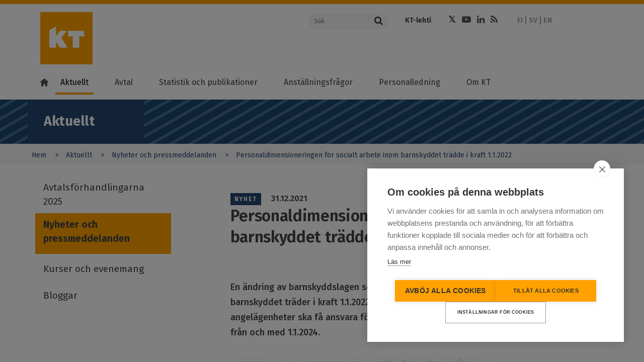

--- FILE ---
content_type: text/html; charset=UTF-8
request_url: https://www.kt.fi/sv/nyheter-och-pressmeddelanden/2021/personaldimensioneringen-for-socialt-arbete-inom-barnskyddet-i-kraft-01012022
body_size: 18045
content:
<!DOCTYPE html>
<html  lang="sv" dir="ltr" prefix="content: http://purl.org/rss/1.0/modules/content/  dc: http://purl.org/dc/terms/  foaf: http://xmlns.com/foaf/0.1/  og: http://ogp.me/ns#  rdfs: http://www.w3.org/2000/01/rdf-schema#  schema: http://schema.org/  sioc: http://rdfs.org/sioc/ns#  sioct: http://rdfs.org/sioc/types#  skos: http://www.w3.org/2004/02/skos/core#  xsd: http://www.w3.org/2001/XMLSchema# ">
  <head>
    <meta charset="utf-8" />
<meta name="description" content="En ändring av barnskyddslagen som gäller personaldimensionering för socialt arbete inom barnskyddet träder i kraft 1.1.2022. En socialarbetare som" />
<meta name="keywords" content="lagstiftning,arbetskraftsbehov" />
<meta property="og:site_name" content="Kommun- och välfärdsområdesarbetsgivarna KT" />
<meta property="og:url" content="https://www.kt.fi/sv/nyheter-och-pressmeddelanden/2021/personaldimensioneringen-for-socialt-arbete-inom-barnskyddet-i-kraft-01012022" />
<meta property="og:title" content="Personaldimensioneringen för socialt arbete inom barnskyddet trädde i kraft 1.1.2022" />
<meta property="og:description" content="En ändring av barnskyddslagen som gäller personaldimensionering för socialt arbete inom barnskyddet träder i kraft 1.1.2022. En socialarbetare som…" />
<meta property="og:image" content="https://www.kt.fi/sites/default/files/styles/social/public/media/image/Ernon%20kasi.jpg?itok=n7TONqg1" />
<meta name="dcterms.title" content="Personaldimensioneringen för socialt arbete inom barnskyddet trädde i kraft 1.1.2022" />
<meta name="dcterms.creator" content="Kommunarbetsgivarna" />
<meta name="dcterms.subject" content="lagstiftning,arbetskraftsbehov" />
<meta name="dcterms.description" content="En ändring av barnskyddslagen som gäller personaldimensionering för socialt arbete inom barnskyddet träder i kraft 1.1.2022. En socialarbetare som" />
<meta name="twitter:description" content="En ändring av barnskyddslagen som gäller personaldimensionering för socialt arbete inom barnskyddet träder i kraft 1.1.2022. En socialarbetare som…" />
<meta name="twitter:site" content="@kuntatyonantaja" />
<meta name="twitter:title" content="Personaldimensioneringen för socialt arbete inom barnskyddet trädde i kraft 1.1.2022" />
<meta name="twitter:image" content="https://www.kt.fi/sites/default/files/styles/social/public/media/image/Ernon%20kasi.jpg?itok=n7TONqg1" />
<meta name="MobileOptimized" content="width" />
<meta name="HandheldFriendly" content="true" />
<meta name="viewport" content="width=device-width, initial-scale=1.0" />
<meta property="og:image" content="https://www.kt.fi/themes/custom/kt/images/logos/new/kt-og-logo.png" />
<meta name="twitter:card" content="summary_large_image" />
<meta http-equiv="ImageToolbar" content="false" />
<link rel="icon" href="/themes/custom/kt_new/favicon.ico" type="image/vnd.microsoft.icon" />
<link rel="alternate" hreflang="fi" href="https://www.kt.fi/uutiset-ja-tiedotteet/2021/lastensuojelun-sosiaalityon-henkilostomitoitus-voimaan-112022" />
<link rel="alternate" hreflang="sv" href="https://www.kt.fi/sv/nyheter-och-pressmeddelanden/2021/personaldimensioneringen-for-socialt-arbete-inom-barnskyddet-i-kraft-01012022" />
<link rel="canonical" href="https://www.kt.fi/sv/nyheter-och-pressmeddelanden/2021/personaldimensioneringen-for-socialt-arbete-inom-barnskyddet-i-kraft-01012022" />
<link rel="shortlink" href="https://www.kt.fi/sv/node/4995" />

    <title>Personaldimensioneringen för socialt arbete inom barnskyddet trädde i kraft 1.1.2022 | Kommun- och välfärdsområdesarbetsgivarna KT</title>
    <link rel="stylesheet" media="all" href="/core/assets/vendor/jquery.ui/themes/base/core.css?t8yam7" />
<link rel="stylesheet" media="all" href="/core/assets/vendor/jquery.ui/themes/base/controlgroup.css?t8yam7" />
<link rel="stylesheet" media="all" href="/core/assets/vendor/jquery.ui/themes/base/checkboxradio.css?t8yam7" />
<link rel="stylesheet" media="all" href="/core/assets/vendor/jquery.ui/themes/base/resizable.css?t8yam7" />
<link rel="stylesheet" media="all" href="/core/assets/vendor/jquery.ui/themes/base/button.css?t8yam7" />
<link rel="stylesheet" media="all" href="/core/assets/vendor/jquery.ui/themes/base/dialog.css?t8yam7" />
<link rel="stylesheet" media="all" href="/core/themes/stable9/css/core/components/progress.module.css?t8yam7" />
<link rel="stylesheet" media="all" href="/core/themes/stable9/css/core/components/ajax-progress.module.css?t8yam7" />
<link rel="stylesheet" media="all" href="/core/themes/stable9/css/system/components/align.module.css?t8yam7" />
<link rel="stylesheet" media="all" href="/core/themes/stable9/css/system/components/fieldgroup.module.css?t8yam7" />
<link rel="stylesheet" media="all" href="/core/themes/stable9/css/system/components/container-inline.module.css?t8yam7" />
<link rel="stylesheet" media="all" href="/core/themes/stable9/css/system/components/clearfix.module.css?t8yam7" />
<link rel="stylesheet" media="all" href="/core/themes/stable9/css/system/components/details.module.css?t8yam7" />
<link rel="stylesheet" media="all" href="/core/themes/stable9/css/system/components/hidden.module.css?t8yam7" />
<link rel="stylesheet" media="all" href="/core/themes/stable9/css/system/components/item-list.module.css?t8yam7" />
<link rel="stylesheet" media="all" href="/core/themes/stable9/css/system/components/js.module.css?t8yam7" />
<link rel="stylesheet" media="all" href="/core/themes/stable9/css/system/components/nowrap.module.css?t8yam7" />
<link rel="stylesheet" media="all" href="/core/themes/stable9/css/system/components/position-container.module.css?t8yam7" />
<link rel="stylesheet" media="all" href="/core/themes/stable9/css/system/components/reset-appearance.module.css?t8yam7" />
<link rel="stylesheet" media="all" href="/core/themes/stable9/css/system/components/resize.module.css?t8yam7" />
<link rel="stylesheet" media="all" href="/core/themes/stable9/css/system/components/system-status-counter.css?t8yam7" />
<link rel="stylesheet" media="all" href="/core/themes/stable9/css/system/components/system-status-report-counters.css?t8yam7" />
<link rel="stylesheet" media="all" href="/core/themes/stable9/css/system/components/system-status-report-general-info.css?t8yam7" />
<link rel="stylesheet" media="all" href="/core/themes/stable9/css/system/components/tablesort.module.css?t8yam7" />
<link rel="stylesheet" media="all" href="/core/modules/ckeditor5/css/ckeditor5.dialog.fix.css?t8yam7" />
<link rel="stylesheet" media="all" href="/modules/contrib/jquery_ui/assets/vendor/jquery.ui/themes/base/core.css?t8yam7" />
<link rel="stylesheet" media="all" href="/modules/contrib/jquery_ui/assets/vendor/jquery.ui/themes/base/menu.css?t8yam7" />
<link rel="stylesheet" media="all" href="/modules/contrib/jquery_ui/assets/vendor/jquery.ui/themes/base/autocomplete.css?t8yam7" />
<link rel="stylesheet" media="all" href="/libraries/datatables/media/css/jquery.dataTables.css?t8yam7" />
<link rel="stylesheet" media="all" href="/core/themes/stable9/css/views/views.module.css?t8yam7" />
<link rel="stylesheet" media="all" href="/modules/contrib/eu_cookie_compliance/css/eu_cookie_compliance.bare.css?t8yam7" />
<link rel="stylesheet" media="all" href="/core/assets/vendor/jquery.ui/themes/base/theme.css?t8yam7" />
<link rel="stylesheet" media="all" href="/modules/contrib/jquery_ui/assets/vendor/jquery.ui/themes/base/theme.css?t8yam7" />
<link rel="stylesheet" media="all" href="/modules/contrib/social_media/css/social_media.css?t8yam7" />
<link rel="stylesheet" media="all" href="/themes/custom/kt_new/css/kt.css?t8yam7" />
<link rel="stylesheet" media="all" href="//fonts.googleapis.com/css?family=Fira+Sans:300,400,500,600,700,800" />

    <script type="application/json" data-drupal-selector="drupal-settings-json">{"path":{"baseUrl":"\/","pathPrefix":"sv\/","currentPath":"node\/4995","currentPathIsAdmin":false,"isFront":false,"currentLanguage":"sv"},"pluralDelimiter":"\u0003","suppressDeprecationErrors":true,"ajaxPageState":{"libraries":"[base64]","theme":"kt_new","theme_token":null},"ajaxTrustedUrl":[],"gtag":{"tagId":"","consentMode":false,"otherIds":[],"events":[],"additionalConfigInfo":[]},"gtm":{"tagId":null,"settings":{"data_layer":"dataLayer","include_classes":false,"allowlist_classes":"google\nnonGooglePixels\nnonGoogleScripts\nnonGoogleIframes","blocklist_classes":"customScripts\ncustomPixels","include_environment":false,"environment_id":"","environment_token":""},"tagIds":["GTM-K6RK8XK"]},"scrollY":"400px","paging":false,"ordering":false,"info":false,"nid":"4995","searchLabel":"S\u00f6k","eu_cookie_compliance":{"cookie_policy_version":"1.0.0","popup_enabled":false,"popup_agreed_enabled":false,"popup_hide_agreed":false,"popup_clicking_confirmation":false,"popup_scrolling_confirmation":false,"popup_html_info":false,"use_mobile_message":false,"mobile_popup_html_info":false,"mobile_breakpoint":768,"popup_html_agreed":false,"popup_use_bare_css":true,"popup_height":"auto","popup_width":"100%","popup_delay":500,"popup_link":"https:\/\/www.kt.fi\/sv\/anvandarvillkor","popup_link_new_window":true,"popup_position":false,"fixed_top_position":true,"popup_language":"sv","store_consent":false,"better_support_for_screen_readers":false,"cookie_name":"","reload_page":false,"domain":"","domain_all_sites":false,"popup_eu_only":false,"popup_eu_only_js":false,"cookie_lifetime":100,"cookie_session":0,"set_cookie_session_zero_on_disagree":null,"disagree_do_not_show_popup":false,"method":"default","automatic_cookies_removal":false,"allowed_cookies":"","withdraw_markup":"\u003Cbutton type=\u0022button\u0022 class=\u0022eu-cookie-withdraw-tab\u0022\u003EPrivacy settings\u003C\/button\u003E\n\u003Cdiv aria-labelledby=\u0022popup-text\u0022 class=\u0022eu-cookie-withdraw-banner\u0022\u003E\n  \u003Cdiv class=\u0022popup-content info eu-cookie-compliance-content\u0022\u003E\n    \u003Cdiv id=\u0022popup-text\u0022 class=\u0022eu-cookie-compliance-message\u0022 role=\u0022document\u0022\u003E\n      \u003Ch2\u003EWe use cookies on this site to enhance your user experience\u003C\/h2\u003E\u003Cp\u003EYou have given your consent for us to set cookies.\u003C\/p\u003E\n    \u003C\/div\u003E\n    \u003Cdiv id=\u0022popup-buttons\u0022 class=\u0022eu-cookie-compliance-buttons\u0022\u003E\n      \u003Cbutton type=\u0022button\u0022 class=\u0022eu-cookie-withdraw-button \u0022\u003EWithdraw consent\u003C\/button\u003E\n    \u003C\/div\u003E\n  \u003C\/div\u003E\n\u003C\/div\u003E","withdraw_enabled":false,"reload_options":null,"reload_routes_list":null,"withdraw_button_on_info_popup":false,"cookie_categories":[],"cookie_categories_details":[],"enable_save_preferences_button":true,"cookie_value_disagreed":"0","cookie_value_agreed_show_thank_you":"1","cookie_value_agreed":"2","containing_element":null,"settings_tab_enabled":null,"olivero_primary_button_classes":"","olivero_secondary_button_classes":"","close_button_action":"close_banner","open_by_default":false,"modules_allow_popup":true,"hide_the_banner":false,"geoip_match":true,"unverified_scripts":["\/"]},"field_group":{"html_element":{"mode":"full","context":"view","settings":{"classes":"","id":"","element":"div","show_label":false,"label_element":"h3","label_element_classes":"","attributes":"","effect":"none","speed":"fast"}}},"user":{"uid":0,"permissionsHash":"74507783e9f49bcacded63bd7953a6da6b35a079f3f4d9971302cee259ebd220"}}</script>
<script src="/core/misc/drupalSettingsLoader.js?v=10.4.8"></script>
<script src="/modules/contrib/google_tag/js/gtag.js?t8yam7"></script>
<script src="/modules/contrib/google_tag/js/gtm.js?t8yam7"></script>


  </head>
  <body class="lang-sv section-sv path-node node--type-news-article">

  <a href="#main-content" class="visually-hidden focusable skip-link">
    Hoppa till huvudinnehåll
  </a>
  <noscript><iframe src="https://www.googletagmanager.com/ns.html?id=GTM-K6RK8XK"
                  height="0" width="0" style="display:none;visibility:hidden"></iframe></noscript>

    <div class="dialog-off-canvas-main-canvas" data-off-canvas-main-canvas>
    

<!--.page -->
<div role="document" class="page">

  <!--.l-header -->
  <header role="banner" class="l-header" aria-label="Sidhuvud för webbplats">
    <div class="topbar">
      <div class="row">
                <div class="logo small-12 xlarge-5 columns">
          <a href="/sv" title="Kommun- och välfärdsområdesarbetsgivarna KT" rel="home" tabindex="1" class="kt-logo"><span class="screen-reader-text">Kommun- och välfärdsområdesarbetsgivarna KT</span></a>
          <a href="#" class="mobile-menu-toggler">
            <span class="mobile-menu-toggler-line"></span>
            <span class="mobile-menu-toggler-line"></span>
            <span class="mobile-menu-toggler-line"></span>
          </a>
          <a href="#" class="mobile-menu-toggler mobile-search-toggler">
            <i class="fa fa-search"></i>
          </a>
        </div>
                <div class="xlarge-7 columns header-actions-container simple-header-actions-container">
          <div class="row">
            <div class="search-form-container large-4 columns">
              <form action="https://www.kt.fi/sv/search" class="search-form">
                <div class="input-group">
                  <input name="keyword" placeholder="Sök" aria-label="Sök"  class="input-group-field" type="text" />
                  <div class="input-group-button">
                    <button type="submit" class="button">
                      <i class="fa fa-search"></i>
                    </button>
                  </div>
                </div>
              </form>

            </div>
            <div class="header-links-container large-8 columns">
              <div class="row">
                                  <div class="page-header-links-container small-12 columns">
                      <div class="region region-header">
    <section id="block-kt-new-header-top-links" class="block-kt-new-header-top-links" aria-labelledby="block-kt-new-header-top-links" aria-label="block-kt-new-header-top-links">
  
  
    

  
          <div class="body field field-block-content--body field-name-body field-type-text-with-summary field-label-hidden">
    <div class="field-items">
          <div class="field-item" aria-label="Item"><ul>
	<li><a href="https://www.ktlehti.fi/sv" target="_blank">KT-lehti</a></li>
	
</ul></div>
      </div>
</div>

    
    
  </section>
<section id="block-kt-new-header-social-links" class="block-kt-new-header-social-links" aria-labelledby="block-kt-new-header-social-links" aria-label="block-kt-new-header-social-links">
  
  
    

  
          <div class="body field field-block-content--body field-name-body field-type-text-with-summary field-label-hidden">
    <div class="field-items">
          <div class="field-item" aria-label="Item"><ul class="social-icons"><li><a class="fa fa-twitter" href="https://x.com/KTtyonantaja" target="_blank"><span class="hide">Twitter</span></a></li><li><a class="fa fa-youtube-play" href="https://www.youtube.com/channel/UCLgRsTY9kcqoMa-_KLSPrLw" target="_blank"><span class="hide">Youtube</span></a></li><li><a class="fa fa-linkedin" href="https://www.linkedin.com/company/kunta-ja-hyvinvointialuetyonantajat-kt" target="_blank"><span class="hide">LinkedIn</span></a></li><li><a class="fa fa-rss" href="/sv/aktuellt/rss"><span class="hide">RSS</span></a></li></ul></div>
      </div>
</div>

    
    
  </section>
<section class="language-switcher-language-url block-languageswitcher" id="block-languageswitcher" role="navigation" aria-labelledby="block-languageswitcher" aria-label="block-languageswitcher">
  
  
    

  
          <ul class="links"><li hreflang="fi" data-drupal-link-system-path="&lt;front&gt;"><a href="/" class="language-link" hreflang="fi" data-drupal-link-system-path="&lt;front&gt;">FI</a></li><li hreflang="sv" data-drupal-link-system-path="&lt;front&gt;"><a href="/sv" class="language-link is-active" hreflang="sv" data-drupal-link-system-path="&lt;front&gt;">SV</a></li><li hreflang="en" data-drupal-link-system-path="&lt;front&gt;"><a href="/en" class="language-link is-active" hreflang="en" data-drupal-link-system-path="&lt;front&gt;">EN</a></li></ul>
    
    
  </section>

  </div>

                  </div>
                              </div>
            </div>
          </div>
        </div>
      </div>
    </div>

        <!--.main-navigation -->
    <div class="main-navigation">
        <div class="region region-main-navigation">
    <nav role="navigation" aria-labelledby="block-kt-new-main-menu-sv-menu" id="block-kt-new-main-menu-sv" class="block-kt-new-main-menu-sv">
            
  <h2 class="block-title visually-hidden" id="block-kt-new-main-menu-sv-menu">Main menu SV</h2>
  

        
              <ul class="menu" id="main-menu">
        <li class="menu-item menu-item-home">
          <a class="menu-link" href="https://www.kt.fi/sv"><i class="home-icon"></i></a>
        </li>
                    
      <li class="menu-item menu-item--expanded menu-item--active-trail first">
        <a href="/sv/aktuellt" target="" rel="" class="menu-link" data-drupal-link-system-path="node/61">Aktuellt</a>
                  <a class="menu-dropdown-link" title="" href=""></a>
                                        <ul class="menu-dropdown">
                    
      <li class="menu-item first">
        <a href="/sv/aktuellt/avtalsforhandlingarna-2025" class="menu-link" data-drupal-link-system-path="node/7551">Avtalsförhandlingarna 2025</a>
                      </li>
                
      <li class="menu-item menu-item--active-trail">
        <a href="/sv/aktuellt/nyheter-och-pressmeddelanden" class="menu-link" data-drupal-link-system-path="node/1006">Nyheter och pressmeddelanden</a>
                      </li>
                
      <li class="menu-item">
        <a href="/sv/aktuellt/kurser-och-evenemang" target="" rel="" class="menu-link" data-drupal-link-system-path="node/1063">Kurser och evenemang</a>
                      </li>
                
      <li class="menu-item last">
        <a href="/sv/aktuellt/bloggar" target="" rel="" class="menu-link" data-drupal-link-system-path="node/1047">Bloggar</a>
                      </li>
        </ul>
  
              </li>
                
      <li class="menu-item menu-item--expanded">
        <a href="/sv/avtal" class="menu-link" data-drupal-link-system-path="node/62">Avtal</a>
                  <a class="menu-dropdown-link" title="" href=""></a>
                                        <ul class="menu-dropdown">
                    
      <li class="menu-item menu-item--collapsed first">
        <a href="/sv/avtal/avtalsuppgorelsen-i-kommun-och-valfardssektorn-2025-2028" class="menu-link" data-drupal-link-system-path="node/7776">Avtalsuppgörelsen 2025–2028</a>
                      </li>
                
      <li class="menu-item menu-item--collapsed">
        <a href="/sv/avtal/cirkular" target="" rel="" class="menu-link" data-drupal-link-system-path="node/1049">Cirkulär</a>
                      </li>
                
      <li class="menu-item menu-item--collapsed">
        <a href="/sv/avtal/forka" class="menu-link" data-drupal-link-system-path="node/7958">FÖRKA</a>
                      </li>
                
      <li class="menu-item">
        <a href="/sv/avtal/foretag-inom-social-och-halsovarden" class="menu-link" data-drupal-link-system-path="node/8372">Kollektivavtal för företag inom social- och hälsovården</a>
                      </li>
                
      <li class="menu-item menu-item--collapsed">
        <a href="/sv/avtal/social-och-halsovarden" class="menu-link" data-drupal-link-system-path="node/4634">SH-avtalet</a>
                      </li>
                
      <li class="menu-item menu-item--collapsed">
        <a href="/sv/avtal/akta" target="" rel="" class="menu-link" data-drupal-link-system-path="node/171">AKTA</a>
                      </li>
                
      <li class="menu-item menu-item--collapsed">
        <a href="/sv/avtal/valka" class="menu-link" data-drupal-link-system-path="node/6373">VÄLKA</a>
                      </li>
                
      <li class="menu-item menu-item--collapsed">
        <a href="/sv/avtal/ukta" target="" rel="" class="menu-link" data-drupal-link-system-path="node/172">UKTA</a>
                      </li>
                
      <li class="menu-item menu-item--collapsed">
        <a href="/sv/avtal/lakare" target="" rel="" class="menu-link" data-drupal-link-system-path="node/173">Läkare</a>
                      </li>
                
      <li class="menu-item menu-item--collapsed">
        <a href="/sv/avtal/tekniska-sektorn" target="" rel="" class="menu-link" data-drupal-link-system-path="node/174">Tekniska sektorn</a>
                      </li>
                
      <li class="menu-item menu-item--collapsed">
        <a href="/sv/avtal/timavlonande" target="" rel="" class="menu-link" data-drupal-link-system-path="node/175">Timavlönande</a>
                      </li>
                
      <li class="menu-item">
        <a href="/sv/avtal/smabarnspedagogik" class="menu-link" data-drupal-link-system-path="node/5187">Småbarnspedagogik</a>
                      </li>
                
      <li class="menu-item menu-item--collapsed">
        <a href="/sv/avtal/forhandlingssystemet" target="" rel="" class="menu-link" data-drupal-link-system-path="node/74">Förhandlingssystemet</a>
                      </li>
                
      <li class="menu-item menu-item--collapsed">
        <a href="/sv/avtal/anvisningar" target="" rel="" class="menu-link" data-drupal-link-system-path="node/1048">Anvisningar</a>
                      </li>
                
      <li class="menu-item menu-item--collapsed last">
        <a href="/sv/avtal/vanliga-fragor" target="" rel="" class="menu-link" data-drupal-link-system-path="node/1050">Vanliga frågor</a>
                      </li>
        </ul>
  
              </li>
                
      <li class="menu-item menu-item--expanded">
        <a href="/sv/statistik-och-publikationer" class="menu-link" data-drupal-link-system-path="node/63">Statistik och publikationer</a>
                  <a class="menu-dropdown-link" title="" href=""></a>
                                        <ul class="menu-dropdown">
                    
      <li class="menu-item menu-item--collapsed first">
        <a href="/sv/statistik-och-publikationer/personalstatistik-inom-valfardssektorn" class="menu-link" data-drupal-link-system-path="node/7566">Personalstatistik inom välfärdssektorn</a>
                      </li>
                
      <li class="menu-item menu-item--collapsed">
        <a href="/sv/statistik-och-publikationer/personalstatistik-inom-kommunsektorn" class="menu-link" data-drupal-link-system-path="node/1122">Personalstatistik inom kommunsektorn</a>
                      </li>
                
      <li class="menu-item menu-item--collapsed">
        <a href="/sv/statistik-och-publikationer/lonestatistik-for-valfardssektorn" class="menu-link" data-drupal-link-system-path="node/7471">Lönestatistik för välfärdssektorn</a>
                      </li>
                
      <li class="menu-item menu-item--collapsed">
        <a href="/sv/statistik-och-publikationer/lonestatistik" class="menu-link" data-drupal-link-system-path="node/1175">Lönestatistik för kommunsektorn</a>
                      </li>
                
      <li class="menu-item">
        <a href="/sv/statistik-och-publikationer/personalkostnader" target="" rel="" class="menu-link" data-drupal-link-system-path="node/1639">Personalkostnader</a>
                      </li>
                
      <li class="menu-item menu-item--collapsed last">
        <a href="/sv/statistik-och-publikationer/handbocker" target="" rel="" class="menu-link" data-drupal-link-system-path="node/1428">Publikationer och handböcker</a>
                      </li>
        </ul>
  
              </li>
                
      <li class="menu-item menu-item--expanded">
        <a href="/sv/anstallningsfragor" class="menu-link" data-drupal-link-system-path="node/64">Anställningsfrågor</a>
                  <a class="menu-dropdown-link" title="" href=""></a>
                                        <ul class="menu-dropdown">
                    
      <li class="menu-item menu-item--collapsed first">
        <a href="/sv/anstallningsfragor/anstallningens-borjan" target="" rel="" class="menu-link" data-drupal-link-system-path="node/673">Anställningens början</a>
                      </li>
                
      <li class="menu-item menu-item--collapsed">
        <a href="/sv/anstallningsfragor/arbetslivspraxis" target="" rel="" class="menu-link" data-drupal-link-system-path="node/147">Arbetslivspraxis</a>
                      </li>
                
      <li class="menu-item menu-item--collapsed">
        <a href="/sv/an-reformen2024" class="menu-link" data-drupal-link-system-path="node/6348">AN24-reformen</a>
                      </li>
                
      <li class="menu-item menu-item--collapsed">
        <a href="/sv/anstallningsfragor/forandringssituationer" target="" rel="" class="menu-link" data-drupal-link-system-path="node/674">Förändringssituationer</a>
                      </li>
                
      <li class="menu-item menu-item--collapsed">
        <a href="/sv/anstallningsfragor/anstallningens-upphorande" target="" rel="" class="menu-link" data-drupal-link-system-path="node/675">Anställningens upphörande</a>
                      </li>
                
      <li class="menu-item menu-item--collapsed last">
        <a href="/sv/anstallningsfragor/internationell-rekrytering" class="menu-link" data-drupal-link-system-path="node/8297">Internationell rekrytering</a>
                      </li>
        </ul>
  
              </li>
                
      <li class="menu-item menu-item--expanded">
        <a href="/sv/personalledning" class="menu-link" data-drupal-link-system-path="node/181">Personalledning</a>
                  <a class="menu-dropdown-link" title="" href=""></a>
                                        <ul class="menu-dropdown">
                    
      <li class="menu-item menu-item--collapsed first">
        <a href="/sv/personalledning/ledning-av-personalresurser" target="" rel="" class="menu-link" data-drupal-link-system-path="node/677">Ledning av personalresurser</a>
                      </li>
                
      <li class="menu-item">
        <a href="/sv/personalledning/kompetensledning" target="" rel="" class="menu-link" data-drupal-link-system-path="node/967">Kompetensledning</a>
                      </li>
                
      <li class="menu-item menu-item--collapsed">
        <a href="/sv/personalledning/arbetarskydd-valbefinnande-i-arbetet" class="menu-link" data-drupal-link-system-path="node/5166">Arbetarskydd och välbefinnande i arbetet</a>
                      </li>
                
      <li class="menu-item menu-item--collapsed">
        <a href="/sv/personalledning/arbetslivsutveckling" target="" rel="" class="menu-link" data-drupal-link-system-path="node/676">Arbetslivsutveckling</a>
                      </li>
                
      <li class="menu-item menu-item--collapsed">
        <a href="/sv/personalledining/chefsarbete-och-ledarskap" target="" rel="" class="menu-link" data-drupal-link-system-path="node/678">Chefsarbete och ledning</a>
                      </li>
                
      <li class="menu-item last">
        <a href="/sv/personalledning/rekommendationer" target="" rel="" class="menu-link" data-drupal-link-system-path="node/1247">Rekommendationer</a>
                      </li>
        </ul>
  
              </li>
                
      <li class="menu-item menu-item--expanded last">
        <a href="/sv/om-kt" target="" rel="" class="menu-link" data-drupal-link-system-path="node/66">Om KT</a>
                  <a class="menu-dropdown-link" title="" href=""></a>
                                        <ul class="menu-dropdown">
                    
      <li class="menu-item menu-item--collapsed first">
        <a href="/sv/om-kt/kontakt" target="" rel="" class="menu-link" data-drupal-link-system-path="node/71">Kontakt</a>
                      </li>
                
      <li class="menu-item">
        <a href="/sv/foretag" class="menu-link" data-drupal-link-system-path="node/6133">Tjänster för företag</a>
                      </li>
                
      <li class="menu-item menu-item--collapsed">
        <a href="/sv/om-kt/beslutsfattande" class="menu-link" data-drupal-link-system-path="node/5149">Uppgifter och beslutfattande</a>
                      </li>
                
      <li class="menu-item menu-item--collapsed">
        <a href="/sv/om-kt/ekonomi" class="menu-link" data-drupal-link-system-path="node/5150">Ekonomi</a>
                      </li>
                
      <li class="menu-item menu-item--collapsed">
        <a href="/sv/om-kt/intressebevakning" class="menu-link" data-drupal-link-system-path="node/5815">Intressebevakning</a>
                      </li>
                
      <li class="menu-item menu-item--collapsed">
        <a href="/sv/om-kt/natverk" target="" rel="" class="menu-link" data-drupal-link-system-path="node/692">Nätverk</a>
                      </li>
                
      <li class="menu-item menu-item--collapsed">
        <a href="/sv/om-kt/handlingars-offentlighet-dataskydd-tillganglighet" class="menu-link" data-drupal-link-system-path="node/4300">Handlingars offentlighet, dataskydd och tillgänglighet</a>
                      </li>
                
      <li class="menu-item">
        <a href="/sv/om-kt/till-medierna" class="menu-link" data-drupal-link-system-path="node/686">Till medierna</a>
                      </li>
                
      <li class="menu-item menu-item--collapsed last">
        <a href="/sv/respons" target="" rel="" class="menu-link" data-drupal-link-system-path="node/1070">Respons</a>
                      </li>
        </ul>
  
              </li>
        </ul>
  


  </nav>

  </div>

    </div>
    <!--/.main-navigation -->
        <div class="xlarge-7 columns header-actions-container mobile-header-actions-container">

        <div class="search-form-container large-4 columns">
          <form action="https://www.kt.fi/sv/search" class="search-form">
            <div class="input-group">
              <input name="keyword" placeholder="Sök" aria-label="Sök"  class="input-group-field" type="text" />
              <div class="input-group-button">
                <button type="submit" class="button">
                  <i class="fa fa-search"></i>
                </button>
              </div>
            </div>
          </form>

        </div>
        <div class="header-links-container large-8 columns">
          <div class="row">
                          <div class="page-header-links-container">
                  <div class="region region-header">
    <section id="block-kt-new-header-top-links" class="block-kt-new-header-top-links" aria-labelledby="block-kt-new-header-top-links" aria-label="block-kt-new-header-top-links">
  
  
    

  
          <div class="body field field-block-content--body field-name-body field-type-text-with-summary field-label-hidden">
    <div class="field-items">
          <div class="field-item" aria-label="Item"><ul>
	<li><a href="https://www.ktlehti.fi/sv" target="_blank">KT-lehti</a></li>
	
</ul></div>
      </div>
</div>

    
    
  </section>
<section id="block-kt-new-header-social-links" class="block-kt-new-header-social-links" aria-labelledby="block-kt-new-header-social-links" aria-label="block-kt-new-header-social-links">
  
  
    

  
          <div class="body field field-block-content--body field-name-body field-type-text-with-summary field-label-hidden">
    <div class="field-items">
          <div class="field-item" aria-label="Item"><ul class="social-icons"><li><a class="fa fa-twitter" href="https://x.com/KTtyonantaja" target="_blank"><span class="hide">Twitter</span></a></li><li><a class="fa fa-youtube-play" href="https://www.youtube.com/channel/UCLgRsTY9kcqoMa-_KLSPrLw" target="_blank"><span class="hide">Youtube</span></a></li><li><a class="fa fa-linkedin" href="https://www.linkedin.com/company/kunta-ja-hyvinvointialuetyonantajat-kt" target="_blank"><span class="hide">LinkedIn</span></a></li><li><a class="fa fa-rss" href="/sv/aktuellt/rss"><span class="hide">RSS</span></a></li></ul></div>
      </div>
</div>

    
    
  </section>
<section class="language-switcher-language-url block-languageswitcher" id="block-languageswitcher" role="navigation" aria-labelledby="block-languageswitcher" aria-label="block-languageswitcher">
  
  
    

  
          <ul class="links"><li hreflang="fi" data-drupal-link-system-path="&lt;front&gt;"><a href="/" class="language-link" hreflang="fi" data-drupal-link-system-path="&lt;front&gt;">FI</a></li><li hreflang="sv" data-drupal-link-system-path="&lt;front&gt;"><a href="/sv" class="language-link is-active" hreflang="sv" data-drupal-link-system-path="&lt;front&gt;">SV</a></li><li hreflang="en" data-drupal-link-system-path="&lt;front&gt;"><a href="/en" class="language-link is-active" hreflang="en" data-drupal-link-system-path="&lt;front&gt;">EN</a></li></ul>
    
    
  </section>

  </div>

              </div>
                      </div>
        </div>

    </div>
  </header>
  <!--/.l-header -->

    <!--.l-breadcrumbs -->
  <div class="l-breadcrumbs-area row">
          <div class="breadcrumbs">
            <div class="region region-breadcrumbs">
    <section id="block-sectionindicator" class="block-sectionindicator" aria-labelledby="block-sectionindicator" aria-label="block-sectionindicator">
  
  
    

  
          <div class="block-kt-new-section-indicator-wrapper">
  <div class="block-kt-new-section-indicator">
    Aktuellt
  </div>
  <a href="#" class="mobile-sub-menu-toggler">
    <div class="mobile-menu-toggler-items">
      <span class="mobile-menu-toggler-line"></span>
      <span class="mobile-menu-toggler-line"></span>
      <span class="mobile-menu-toggler-line"></span>
    </div>
  </a>
</div>
    
    
  </section>
<section id="block-kt-new-breadcrumbs" class="block-kt-new-breadcrumbs" aria-labelledby="block-kt-new-breadcrumbs" aria-label="block-kt-new-breadcrumbs">
  
  
    

  
              <nav role="navigation" class="breadcrumbs-container" aria-labelledby="system-breadcrumb">
        <h2 id="system-breadcrumb" class="visually-hidden">You are here</h2>
        <ul class="breadcrumbs medium-10 columns">
                            <li>
                                            <a href="/sv">Hem</a>
                                    </li>
                            <li>
                                            <a href="/sv/aktuellt">Aktuellt</a>
                                    </li>
                            <li>
                                            <a href="/sv/aktuellt/nyheter-och-pressmeddelanden">Nyheter och pressmeddelanden</a>
                                    </li>
                            <li>
                                            Personaldimensioneringen för socialt arbete inom barnskyddet trädde i kraft 1.1.2022
                                    </li>
                    </ul>
    </nav>

    
    
  </section>
<section class="views-element-container block-views-block-kicker-stripe-block-1" id="block-views-block-kicker-stripe-block-1" aria-labelledby="block-views-block-kicker-stripe-block-1" aria-label="block-views-block-kicker-stripe-block-1">
  
  
    

  
          <div><div class="view view-kicker-stripe view-id-kicker_stripe view-display-id-block_1 js-view-dom-id-b6717ef8632ca683e6ad229134cd866689497da4c21d06faae196e10944f6a50">
  
    
      
  
          </div>
</div>

    
    
  </section>

  </div>

      </div>
      </div>
  <!--/.l-breadcrumbs -->
  
  

  

  

  <!--.l-main -->
  <div id="page-wrapper" class="l-main">

    <a id="main-content"></a>


    <!--.page-top -->
    <div class="page-top">
      <div class="row columns">
        
      </div>
    </div>
    <!--/.page-top -->


    <!--.page-content -->
    <div class="page-content">

              <div class="row">

                      <!--.sidebar-first -->
            <div id="sidebar-first" class="large-3 columns sidebar" role="complementary">
                <div class="region region-sidebar-first">
    <nav role="navigation" aria-labelledby="block-kt-new-sub-navigation-sv-menu" id="block-kt-new-sub-navigation-sv" class="block-kt-new-sub-navigation-sv">
            
  <h2 class="block-title visually-hidden" id="block-kt-new-sub-navigation-sv-menu">Sub navigation SV</h2>
  

        

<div class="sub-navigation">
              
              <ul class="menu">
                    
        <li class="menu-item first">

                      <a href="/sv/aktuellt/avtalsforhandlingarna-2025" data-drupal-link-system-path="node/7551">Avtalsförhandlingarna 2025</a>
                    
          
                  </li>
              
        <li class="menu-item menu-item--active-trail">

                      <a href="/sv/aktuellt/nyheter-och-pressmeddelanden" class="active-trail" data-drupal-link-system-path="node/1006">Nyheter och pressmeddelanden</a>
                    
          
                  </li>
              
        <li class="menu-item">

                      <a href="/sv/aktuellt/kurser-och-evenemang" target="" rel="" data-drupal-link-system-path="node/1063">Kurser och evenemang</a>
                    
          
                  </li>
              
        <li class="menu-item last">

                      <a href="/sv/aktuellt/bloggar" target="" rel="" data-drupal-link-system-path="node/1047">Bloggar</a>
                    
          
                  </li>
            </ul>
      

  </div>
  </nav>

  </div>

            </div>
            <!--/.sidebar-first -->
          
          <main id="main" class="large-8 large-offset-1 columns" role="main">
                          <div class="region-highlighted panel region"><div data-drupal-messages-fallback class="hidden"></div></div>                        <section>
                <div class="region region-content">
    <section id="block-kt-new-switchcurrentlanguage" class="block-kt-new-switchcurrentlanguage" aria-labelledby="block-kt-new-switchcurrentlanguage" aria-label="block-kt-new-switchcurrentlanguage">
  
  
    

  
          <a href="/uutiset-ja-tiedotteet/2021/lastensuojelun-sosiaalityon-henkilostomitoitus-voimaan-112022" class="language-link" hreflang="fi">Suomeksi</a>
    
    
  </section>
<section id="block-kt-new-page-title" class="block-kt-new-page-title" aria-labelledby="block-kt-new-page-title" aria-label="block-kt-new-page-title">
  
  
    

  
          


    
    
  </section>
<section id="block-kt-new-content" class="block-kt-new-content" aria-labelledby="block-kt-new-content" aria-label="block-kt-new-content">
  
  
    

  
          <article id="node-4995"  about="/sv/nyheter-och-pressmeddelanden/2021/personaldimensioneringen-for-socialt-arbete-inom-barnskyddet-i-kraft-01012022" class="node node-news_article view-mode-full">

  <header>

          <div class="meta">
                  <div class="meta-category">
            <div class="field field-node--field-content-source field-name-field-content-source field-type-entity-reference field-label-hidden">
    <div class="field-items">
          <div class="field-item" aria-label="Item">Nyhet</div>
      </div>
</div>

          </div>
        
                  <div class="meta-date">
            <div class="field field-node--field-release-date field-name-field-release-date field-type-datetime field-label-hidden">
    <div class="field-items">
          <div class="field-item" aria-label="Item"><time datetime="2021-12-31T04:55:00Z">31.12.2021</time>
</div>
      </div>
</div>

          </div>
              </div>
    
    



    <div class="title-wrapper">
      

      
              <h1 class="node-title">
          <span>Personaldimensioneringen för socialt arbete inom barnskyddet trädde i kraft 1.1.2022</span>

        </h1>
            
    </div>
  </header>


    <section class="node-content">
    <div class="field field-node--field-short-description field-name-field-short-description field-type-text-long field-label-hidden">
    <div class="field-items">
          <div class="field-item" aria-label="Item"><p>En ändring av barnskyddslagen som gäller personaldimensionering för socialt arbete inom barnskyddet träder i kraft 1.1.2022. En socialarbetare som ansvarar för ett barns angelägenheter ska få ansvara för högst 35 barn år 2022 och 2023, och för högst 30 barn från och med 1.1.2024.</p>
</div>
      </div>
</div>
<div class="field field-node--field-main-media field-name-field-main-media field-type-entity-reference field-label-hidden">
    <div class="field-items">
          <div class="field-item" aria-label="Item"><article class="media media-image media--view-mode-full">
      <div class="image field field-media--field-image field-name-field-image field-type-image field-label-hidden">
    <div class="field-items">
          <div class="field-item" aria-label="Item">  <img loading="lazy" src="/sites/default/files/styles/large_uncropped/public/media/image/Ernon%20kasi.jpg?itok=uoZqVfP0" width="755" height="425" alt="" typeof="foaf:Image" />


</div>
      </div>
</div>

  </article>
</div>
      </div>
</div>
<div class="body field field-node--body field-name-body field-type-text-with-summary field-label-hidden">
    <div class="field-items">
          <div class="field-item" aria-label="Item"><p>Begränsningen av antalet gäller barn i åldern 0–17 som är klienter inom det barn- och familjeinriktade barnskyddet.</p>

<h2>Tillgång till personal som behövs för dimensioneringen</h2>

<p>En del kommuner och samkommuner uppnår dimensioneringen redan i nuläget, medan det finns kommuner som inte gör det och som kommer att ha svårt att rekrytera socialarbetare för barnskyddet.</p>

<p>Socialarbetarna inom barnskyddet hör till de yrkesgrupper inom kommunsektorn där bristen på arbetskraft är som störst. Det finns knappt alls några arbetslösa socialarbetare.&nbsp;</p>

<p>Det går inte att snabbt och lätt åtgärda bristen på arbetskraft i fråga om socialarbetare. Det är främst genom utbildningssystemet som arbetskraftsbehovet ska tillgodoses.</p>

<ul>
	<li><strong><a href="https://www.kt.fi/ajankohtaista/lausunnot/2021/lastensuojelulaki-muuttaminen">KT:s utlåtande till riksdagens social- och hälsovårdsutskott angående regeringens proposition RP 170/2021 om ändring av 13 b § i barnskyddslagen (på finska) &gt;</a></strong></li>
</ul>

<p><strong>Mer på webben</strong></p>

<ul>
	<li><strong><a href="https://valtioneuvosto.fi/documents/1271139/64382395/Kommuninfo_11_2021_Personaldimensioneringen+inom+barnskyddets+sociala+arbete+1.1.2022.pdf/dc2bd805-a223-637b-eeab-6667e136c8c8/Kommuninfo_11_2021_Personaldimensioneringen+inom+barnskyddets+sociala+arbete+1.1.2022.pdf?t=1640173331702" target="_blank">Social- och hälsovårdsministeriets meddelande 30.12.2021: Kommuninfo: Personaldimensioneringen inom barnskyddets sociala arbete från 1.1.2022 &gt;</a></strong></li>
</ul>
</div>
      </div>
</div>


          
      </section>

  <footer>



  </footer>

  
  <section id="node-news-article-field-comments" class="field field--name-field-comments field--type-comment field--label-above comment-wrapper">

  
  

  
</section>


</article>
    
    
  </section>
<section class="views-element-container block-kt-new-related-news-v2" id="block-kt-new-related-news-v2" aria-labelledby="block-kt-new-related-news-v2" aria-label="block-kt-new-related-news-v2">
  
  
      <h2  class="block-title">Mer om ämnet</h2>
    

  
          <div><div class="view view-related-content view-id-related_content view-display-id-related_news_v2 js-view-dom-id-f1efee5bf241a315c78b894b9100b60f62993616087933327ca91c11b3e841af">
  
    
      
      <div class="view-content">
          <div class="views-row">




<a class="card card--list" href="/sv/nyheter-och-pressmeddelande/2026/regeringen-foreslar-storre-flexibilitet-i-arbetsavtal-viss-tid">
    <article id="node-8625"  about="/sv/nyheter-och-pressmeddelande/2026/regeringen-foreslar-storre-flexibilitet-i-arbetsavtal-viss-tid" class="node node-news_article view-mode-teaser_large">
        <div class="row">

                            <div class="medium-3 columns">
                    <div class="field field-node--field-main-media field-name-field-main-media field-type-entity-reference field-label-hidden">
    <div class="field-items">
          <div class="field-item" aria-label="Item"><article class="media media-image media--view-mode-large">
      <div class="image field field-media--field-image field-name-field-image field-type-image field-label-hidden">
    <div class="field-items">
          <div class="field-item" aria-label="Item">  <img loading="lazy" src="/sites/default/files/styles/large_preview/public/media/image/ty%C3%B6ehdot%20samanarvoisuus.jpg?itok=CBZ7SxYO" width="640" height="360" alt="Kaksi ihmistä tutkii sopimuspapereita." typeof="foaf:Image" />


</div>
      </div>
</div>

  </article>
</div>
      </div>
</div>

                </div>
            
            <div class="medium-8 columns teaser-large-content">
                                    <div class="meta">
                                                    <div class="meta-category">
                                <div class="field field-node--field-content-source field-name-field-content-source field-type-entity-reference field-label-hidden">
    <div class="field-items">
          <div class="field-item" aria-label="Item">Nyhet</div>
      </div>
</div>

                            </div>
                        
                                                    <div class="meta-date">
                                <div class="field field-node--field-release-date field-name-field-release-date field-type-datetime field-label-hidden">
    <div class="field-items">
          <div class="field-item" aria-label="Item"><time datetime="2026-01-16T07:36:21Z">16.1.2026</time>
</div>
      </div>
</div>

                            </div>
                                            </div>
                
                

                <h3 class="node-title">
                    <span>Regeringen föreslår större flexibilitet i arbetsavtal för viss tid</span>

                </h3>
                
                <div class="field field-node--field-short-description field-name-field-short-description field-type-text-long field-label-hidden">
    <div class="field-items">
          <div class="field-item" aria-label="Item"><p>Arbetsavtal för viss tid ska kunna ingås för högst ett år utan grundad anledning. Regeringen föreslår också att tiden för meddelande om permittering ska förkortas och att arbetsgivarens skyldighet att återanställa ska begränsas.&nbsp;</p></div>
      </div>
</div>


            </div>

        </div>
    </article>
</a></div>
    <div class="views-row">




<a class="card card--list" href="/sv/nyheter-och-pressmeddelande/2025/kt-utredde-en-tredjedel-av-60-70-aringarna-har-fortsatt-eller">
    <article id="node-7984"  about="/sv/nyheter-och-pressmeddelande/2025/kt-utredde-en-tredjedel-av-60-70-aringarna-har-fortsatt-eller" class="node node-press_release view-mode-teaser_large">
        <div class="row">

                            <div class="medium-3 columns">
                    <div class="field field-node--field-main-media field-name-field-main-media field-type-entity-reference field-label-hidden">
    <div class="field-items">
          <div class="field-item" aria-label="Item"><article class="media media-image media--view-mode-large">
      <div class="image field field-media--field-image field-name-field-image field-type-image field-label-hidden">
    <div class="field-items">
          <div class="field-item" aria-label="Item">  <img loading="lazy" src="/sites/default/files/styles/large_preview/public/media/image/seniori%20ik%C3%A4%C3%A4ntyminen%20Mostphotos.jpg?itok=WR9hpenX" width="640" height="360" alt="Nainen juttelee ikääntyneen miehen kanssa. Kuva: Mostphotos." typeof="foaf:Image" />


</div>
      </div>
</div>

  </article>
</div>
      </div>
</div>

                </div>
            
            <div class="medium-8 columns teaser-large-content">
                                    <div class="meta">
                                                    <div class="meta-category">
                                <div class="field field-node--field-content-source field-name-field-content-source field-type-entity-reference field-label-hidden">
    <div class="field-items">
          <div class="field-item" aria-label="Item">Pressmeddelande</div>
      </div>
</div>

                            </div>
                        
                                                    <div class="meta-date">
                                <div class="field field-node--field-release-date field-name-field-release-date field-type-datetime field-label-hidden">
    <div class="field-items">
          <div class="field-item" aria-label="Item"><time datetime="2025-06-10T11:56:09Z">10.6.2025</time>
</div>
      </div>
</div>

                            </div>
                                            </div>
                
                

                <h3 class="node-title">
                    <span>KT utredde: En tredjedel av 60–70-åringarna har fortsatt eller tänker fortsätta arbeta efter pensioneringen, hälften längtar inte tillbaka</span>

                </h3>
                
                <div class="field field-node--field-short-description field-name-field-short-description field-type-text-long field-label-hidden">
    <div class="field-items">
          <div class="field-item" aria-label="Item"><p style="line-height:150%;margin-bottom:0cm;">En tredjedel (34&nbsp;%) av 60–70-åringarna, dvs. över 200 000 finländare, arbetar eller tänker arbeta efter pensioneringen, cirka hälften (48&nbsp;%) gör det inte och har inte heller planer på det.&nbsp;</p></div>
      </div>
</div>


            </div>

        </div>
    </article>
</a></div>
    <div class="views-row">




<a class="card card--list" href="/sv/nyheter-och-pressmeddelanden/2025/branschbytare-och-pensionarer-kan-avhjalpa-bristen-pa-sjukskotare">
    <article id="node-7824"  about="/sv/nyheter-och-pressmeddelanden/2025/branschbytare-och-pensionarer-kan-avhjalpa-bristen-pa-sjukskotare" class="node node-news_article view-mode-teaser_large">
        <div class="row">

                            <div class="medium-3 columns">
                    <div class="field field-node--field-main-media field-name-field-main-media field-type-entity-reference field-label-hidden">
    <div class="field-items">
          <div class="field-item" aria-label="Item"><article class="media media-image media--view-mode-large">
      <div class="image field field-media--field-image field-name-field-image field-type-image field-label-hidden">
    <div class="field-items">
          <div class="field-item" aria-label="Item">  <img loading="lazy" src="/sites/default/files/styles/large_preview/public/media/image/vanhus-hoitaja-pyoratuoli.jpg?itok=2zSKVIyH" width="640" height="360" alt="Hoitaja työntää vanhusta pyörätuolissa. Kuva: Mostphotos." typeof="foaf:Image" />


</div>
      </div>
</div>

  </article>
</div>
      </div>
</div>

                </div>
            
            <div class="medium-8 columns teaser-large-content">
                                    <div class="meta">
                                                    <div class="meta-category">
                                <div class="field field-node--field-content-source field-name-field-content-source field-type-entity-reference field-label-hidden">
    <div class="field-items">
          <div class="field-item" aria-label="Item">Nyhet</div>
      </div>
</div>

                            </div>
                        
                                                    <div class="meta-date">
                                <div class="field field-node--field-release-date field-name-field-release-date field-type-datetime field-label-hidden">
    <div class="field-items">
          <div class="field-item" aria-label="Item"><time datetime="2025-05-21T11:46:44Z">21.5.2025</time>
</div>
      </div>
</div>

                            </div>
                                            </div>
                
                

                <h3 class="node-title">
                    <span>Branschbytare och pensionärer kan avhjälpa bristen på sjukskötare</span>

                </h3>
                
                <div class="field field-node--field-short-description field-name-field-short-description field-type-text-long field-label-hidden">
    <div class="field-items">
          <div class="field-item" aria-label="Item"><p>Enligt en färsk utredning finns det potentiell arbetskraft för vårdsektorn bland yrkeskunniga som har bytt bransch eller gått i ålderspension.</p></div>
      </div>
</div>


            </div>

        </div>
    </article>
</a></div>
    <div class="views-row">




<a class="card card--list" href="/sv/nyheter-och-pressmeddelanden/2024/arbets-och-kompetensbaserad-invandring-ar-en-mojlighet">
    <article id="node-7393"  about="/sv/nyheter-och-pressmeddelanden/2024/arbets-och-kompetensbaserad-invandring-ar-en-mojlighet" class="node node-press_release view-mode-teaser_large">
        <div class="row">

                            <div class="medium-3 columns">
                    <div class="field field-node--field-main-media field-name-field-main-media field-type-entity-reference field-label-hidden">
    <div class="field-items">
          <div class="field-item" aria-label="Item"><article class="media media-image media--view-mode-large">
      <div class="image field field-media--field-image field-name-field-image field-type-image field-label-hidden">
    <div class="field-items">
          <div class="field-item" aria-label="Item">  <img loading="lazy" src="/sites/default/files/styles/large_preview/public/media/image/paivystys-potilas-laakari-hoitajat.jpg?itok=4e7HqkGW" width="640" height="360" alt="Lääkäri ja hoitajat kuljettavat potilasta päiviystyksessä. Kuva: Mostphotos." typeof="foaf:Image" />


</div>
      </div>
</div>

  </article>
</div>
      </div>
</div>

                </div>
            
            <div class="medium-8 columns teaser-large-content">
                                    <div class="meta">
                                                    <div class="meta-category">
                                <div class="field field-node--field-content-source field-name-field-content-source field-type-entity-reference field-label-hidden">
    <div class="field-items">
          <div class="field-item" aria-label="Item">Pressmeddelande</div>
      </div>
</div>

                            </div>
                        
                                                    <div class="meta-date">
                                <div class="field field-node--field-release-date field-name-field-release-date field-type-datetime field-label-hidden">
    <div class="field-items">
          <div class="field-item" aria-label="Item"><time datetime="2024-11-20T06:00:00Z">20.11.2024</time>
</div>
      </div>
</div>

                            </div>
                                            </div>
                
                

                <h3 class="node-title">
                    <span>Arbetsmarknadens centralorganisationer: arbets- och kompetensbaserad invandring är en möjlighet som inte får försummas</span>

                </h3>
                
                <div class="field field-node--field-short-description field-name-field-short-description field-type-text-long field-label-hidden">
    <div class="field-items">
          <div class="field-item" aria-label="Item"><p>Genom arbets- och kompetensbaserad invandring kan den arbetsföra befolkningsandelen ökas avsevärt och hållbarheten i ekonomin förbättras. Det krävs en aktiv invandringspolitik för att de senaste årens goda utveckling ska kunna fortsätta.</p></div>
      </div>
</div>


            </div>

        </div>
    </article>
</a></div>
    <div class="views-row">




<a class="card card--list" href="/sv/nyheter-och-pressmeddelanden/2024/allvarlig-brist-pa-vardpersonal-lakare-socialarbetare-i-valfardsomradena">
    <article id="node-6959"  about="/sv/nyheter-och-pressmeddelanden/2024/allvarlig-brist-pa-vardpersonal-lakare-socialarbetare-i-valfardsomradena" class="node node-press_release view-mode-teaser_large">
        <div class="row">

                            <div class="medium-3 columns">
                    <div class="field field-node--field-main-media field-name-field-main-media field-type-entity-reference field-label-hidden">
    <div class="field-items">
          <div class="field-item" aria-label="Item"><article class="media media-image media--view-mode-large">
      <div class="image field field-media--field-image field-name-field-image field-type-image field-label-hidden">
    <div class="field-items">
          <div class="field-item" aria-label="Item">  <img loading="lazy" src="/sites/default/files/styles/large_preview/public/media/image/asiakaspalvelu-neuvota-ohjaus.jpg?itok=SzDsE6sn" width="640" height="360" alt="" typeof="foaf:Image" />


</div>
      </div>
</div>

  </article>
</div>
      </div>
</div>

                </div>
            
            <div class="medium-8 columns teaser-large-content">
                                    <div class="meta">
                                                    <div class="meta-category">
                                <div class="field field-node--field-content-source field-name-field-content-source field-type-entity-reference field-label-hidden">
    <div class="field-items">
          <div class="field-item" aria-label="Item">Pressmeddelande</div>
      </div>
</div>

                            </div>
                        
                                                    <div class="meta-date">
                                <div class="field field-node--field-release-date field-name-field-release-date field-type-datetime field-label-hidden">
    <div class="field-items">
          <div class="field-item" aria-label="Item"><time datetime="2024-04-19T06:00:00Z">19.4.2024</time>
</div>
      </div>
</div>

                            </div>
                                            </div>
                
                

                <h3 class="node-title">
                    <span>Allvarlig brist på vårdpersonal, läkare och socialarbetare i välfärdsområdena</span>

                </h3>
                
                <div class="field field-node--field-short-description field-name-field-short-description field-type-text-long field-label-hidden">
    <div class="field-items">
          <div class="field-item" aria-label="Item"><p>I välfärdsområdena råder det relativt sett störst brist på högutbildade. Kvantitativt sett råder det störst brist på vårdpersonal.</p></div>
      </div>
</div>


            </div>

        </div>
    </article>
</a></div>
    <div class="views-row">




<a class="card card--list" href="/sv/nyheter-och-pressmeddelanden/2024/reproduktiv-halsa-andringar-i-lagstiftningen">
    <article id="node-6908"  about="/sv/nyheter-och-pressmeddelanden/2024/reproduktiv-halsa-andringar-i-lagstiftningen" class="node node-news_article view-mode-teaser_large">
        <div class="row">

                            <div class="medium-3 columns">
                    <div class="field field-node--field-main-media field-name-field-main-media field-type-entity-reference field-label-hidden">
    <div class="field-items">
          <div class="field-item" aria-label="Item"><article class="media media-image media--view-mode-large">
      <div class="image field field-media--field-image field-name-field-image field-type-image field-label-hidden">
    <div class="field-items">
          <div class="field-item" aria-label="Item">  <img loading="lazy" src="/sites/default/files/styles/large_preview/public/media/image/raskaus-tyo.jpg?itok=m7LkLM4v" width="640" height="360" alt="Raskaana oleva pitää esitystä työpaikan palaverissa. Kuva: Mostphotos." typeof="foaf:Image" />


</div>
      </div>
</div>

  </article>
</div>
      </div>
</div>

                </div>
            
            <div class="medium-8 columns teaser-large-content">
                                    <div class="meta">
                                                    <div class="meta-category">
                                <div class="field field-node--field-content-source field-name-field-content-source field-type-entity-reference field-label-hidden">
    <div class="field-items">
          <div class="field-item" aria-label="Item">Nyhet</div>
      </div>
</div>

                            </div>
                        
                                                    <div class="meta-date">
                                <div class="field field-node--field-release-date field-name-field-release-date field-type-datetime field-label-hidden">
    <div class="field-items">
          <div class="field-item" aria-label="Item"><time datetime="2024-04-05T06:36:38Z">5.4.2024</time>
</div>
      </div>
</div>

                            </div>
                                            </div>
                
                

                <h3 class="node-title">
                    <span>Ändringar i lagstiftningen om reproduktiv hälsa</span>

                </h3>
                
                <div class="field field-node--field-short-description field-name-field-short-description field-type-text-long field-label-hidden">
    <div class="field-items">
          <div class="field-item" aria-label="Item"><p>Tillämpningsområdet utvidgades 1.4.2024 för lagen om förteckningar och ett register över dem som i sitt yrke är exponerade för ämnen och processer som föranleder risk för cancersjukdom. I fortsättningen ska arbetsgivaren föra förteckningar över reproduktionstoxiska agenser och ett register över personer som i sitt yrke är exponerade för dessa. Dessutom träder två nya förordningar i kraft.</p></div>
      </div>
</div>


            </div>

        </div>
    </article>
</a></div>
    <div class="views-row">




<a class="card card--list" href="/sv/nyheter-och-pressmeddelanden/2024/ny-forordning-om-fortbildning-inom-social-och-halsovarden">
    <article id="node-6895"  about="/sv/nyheter-och-pressmeddelanden/2024/ny-forordning-om-fortbildning-inom-social-och-halsovarden" class="node node-news_article view-mode-teaser_large">
        <div class="row">

                            <div class="medium-3 columns">
                    <div class="field field-node--field-main-media field-name-field-main-media field-type-entity-reference field-label-hidden">
    <div class="field-items">
          <div class="field-item" aria-label="Item"><article class="media media-image media--view-mode-large">
      <div class="image field field-media--field-image field-name-field-image field-type-image field-label-hidden">
    <div class="field-items">
          <div class="field-item" aria-label="Item">  <img loading="lazy" src="/sites/default/files/styles/large_preview/public/media/image/koulutus-opiskelijat-fysioterapia-hoitotyo-kouluttaja.jpg?itok=19mkn7Tc" width="640" height="360" alt="Opiskelijat harjoittelevat potilaiden oikeaa nostotekniikka opettajan kanssa. Kuva: Mostphotos." typeof="foaf:Image" />


</div>
      </div>
</div>

  </article>
</div>
      </div>
</div>

                </div>
            
            <div class="medium-8 columns teaser-large-content">
                                    <div class="meta">
                                                    <div class="meta-category">
                                <div class="field field-node--field-content-source field-name-field-content-source field-type-entity-reference field-label-hidden">
    <div class="field-items">
          <div class="field-item" aria-label="Item">Nyhet</div>
      </div>
</div>

                            </div>
                        
                                                    <div class="meta-date">
                                <div class="field field-node--field-release-date field-name-field-release-date field-type-datetime field-label-hidden">
    <div class="field-items">
          <div class="field-item" aria-label="Item"><time datetime="2024-03-21T09:49:08Z">21.3.2024</time>
</div>
      </div>
</div>

                            </div>
                                            </div>
                
                

                <h3 class="node-title">
                    <span>Ny förordning om fortbildning inom social- och hälsovården</span>

                </h3>
                
                <div class="field field-node--field-short-description field-name-field-short-description field-type-text-long field-label-hidden">
    <div class="field-items">
          <div class="field-item" aria-label="Item"><p>Social- och hälsovårdsministeriets förordning om fortbildning för social- och hälsovårdspersonal träder i kraft 1.4.2024. I förordningen bestäms om kvalitativa förutsättningar för personalfortbildningen, fortbildningens omfattning samt om utvärdering och uppföljning.</p></div>
      </div>
</div>


            </div>

        </div>
    </article>
</a></div>
    <div class="views-row">




<a class="card card--list" href="/sv/nyheter-och-pressmeddelanden/2023/bristen-pa-socialarbetare-forvarras-2024">
    <article id="node-6770"  about="/sv/nyheter-och-pressmeddelanden/2023/bristen-pa-socialarbetare-forvarras-2024" class="node node-press_release view-mode-teaser_large">
        <div class="row">

                            <div class="medium-3 columns">
                    <div class="field field-node--field-main-media field-name-field-main-media field-type-entity-reference field-label-hidden">
    <div class="field-items">
          <div class="field-item" aria-label="Item"><article class="media media-image media--view-mode-large">
      <div class="image field field-media--field-image field-name-field-image field-type-image field-label-hidden">
    <div class="field-items">
          <div class="field-item" aria-label="Item">  <img loading="lazy" src="/sites/default/files/styles/large_preview/public/media/image/Nuoret%20katu%20skeittilauta%20vapaa-aika%20nuorisoty%C3%B6%20Anundi.jpg?itok=Vs_mUofN" width="640" height="360" alt="Ryhmä nuoria viettämässä aikaa ulkona." typeof="foaf:Image" />


</div>
      </div>
</div>

  </article>
</div>
      </div>
</div>

                </div>
            
            <div class="medium-8 columns teaser-large-content">
                                    <div class="meta">
                                                    <div class="meta-category">
                                <div class="field field-node--field-content-source field-name-field-content-source field-type-entity-reference field-label-hidden">
    <div class="field-items">
          <div class="field-item" aria-label="Item">Pressmeddelande</div>
      </div>
</div>

                            </div>
                        
                                                    <div class="meta-date">
                                <div class="field field-node--field-release-date field-name-field-release-date field-type-datetime field-label-hidden">
    <div class="field-items">
          <div class="field-item" aria-label="Item"><time datetime="2023-12-22T07:00:00Z">22.12.2023</time>
</div>
      </div>
</div>

                            </div>
                                            </div>
                
                

                <h3 class="node-title">
                    <span>Bristen på socialarbetare förvärras nästa år</span>

                </h3>
                
                <div class="field field-node--field-short-description field-name-field-short-description field-type-text-long field-label-hidden">
    <div class="field-items">
          <div class="field-item" aria-label="Item"><p>Flera förändringar riktas mot det sociala arbetet på en gång. De lagstadgade tjänsterna är hotade, särskilt inom barnskyddet.</p>
</div>
      </div>
</div>


            </div>

        </div>
    </article>
</a></div>
    <div class="views-row">




<a class="card card--list" href="/sv/nyheter-och-pressmeddelanden/2023/kommunerna-och-valfardsomradena-gagnas-av-sankta-arbetsloshetsforsakringsavgifter">
    <article id="node-6566"  about="/sv/nyheter-och-pressmeddelanden/2023/kommunerna-och-valfardsomradena-gagnas-av-sankta-arbetsloshetsforsakringsavgifter" class="node node-press_release view-mode-teaser_large">
        <div class="row">

                            <div class="medium-3 columns">
                    <div class="field field-node--field-main-media field-name-field-main-media field-type-entity-reference field-label-hidden">
    <div class="field-items">
          <div class="field-item" aria-label="Item"><article class="media media-image media--view-mode-large">
      <div class="image field field-media--field-image field-name-field-image field-type-image field-label-hidden">
    <div class="field-items">
          <div class="field-item" aria-label="Item">  <img loading="lazy" src="/sites/default/files/styles/large_preview/public/media/image/53386016-money-leverage-and-economy-balance.jpg?itok=EffBTn9s" width="640" height="360" alt="Käsi tasapainottaa kiikkulaudalla olevaa kolikkokasaa" typeof="foaf:Image" />


</div>
      </div>
</div>

  </article>
</div>
      </div>
</div>

                </div>
            
            <div class="medium-8 columns teaser-large-content">
                                    <div class="meta">
                                                    <div class="meta-category">
                                <div class="field field-node--field-content-source field-name-field-content-source field-type-entity-reference field-label-hidden">
    <div class="field-items">
          <div class="field-item" aria-label="Item">Pressmeddelande</div>
      </div>
</div>

                            </div>
                        
                                                    <div class="meta-date">
                                <div class="field field-node--field-release-date field-name-field-release-date field-type-datetime field-label-hidden">
    <div class="field-items">
          <div class="field-item" aria-label="Item"><time datetime="2023-09-20T11:55:26Z">20.9.2023</time>
</div>
      </div>
</div>

                            </div>
                                            </div>
                
                

                <h3 class="node-title">
                    <span>Kommunerna och välfärdsområdena gagnas av sänkta arbetslöshetsförsäkringsavgifter </span>

                </h3>
                
                <div class="field field-node--field-short-description field-name-field-short-description field-type-text-long field-label-hidden">
    <div class="field-items">
          <div class="field-item" aria-label="Item"><p>Kommun- och välfärdsområdesarbetsgivarna KT anser att det är viktigt att regeringen sänker arbetslöshetsförsäkringsavgifterna i enlighet med Sysselsättningsfondens förslag. Ökningen av studieplatser ska riktas till yrken med brist på arbetskraft, såsom lärare inom småbarnspedagogiken samt yrken inom social- och hälsovårdsbranschen.</p>
</div>
      </div>
</div>


            </div>

        </div>
    </article>
</a></div>
    <div class="views-row">




<a class="card card--list" href="/sv/nyheter-och-pressmeddelande/2023/kts-halsningar-till-budgetforhandlingarna-sankning-av">
    <article id="node-6560"  about="/sv/nyheter-och-pressmeddelande/2023/kts-halsningar-till-budgetforhandlingarna-sankning-av" class="node node-press_release view-mode-teaser_large">
        <div class="row">

                            <div class="medium-3 columns">
                    <div class="field field-node--field-main-media field-name-field-main-media field-type-entity-reference field-label-hidden">
    <div class="field-items">
          <div class="field-item" aria-label="Item"><article class="media media-image media--view-mode-large">
      <div class="image field field-media--field-image field-name-field-image field-type-image field-label-hidden">
    <div class="field-items">
          <div class="field-item" aria-label="Item">  <img loading="lazy" src="/sites/default/files/styles/large_preview/public/media/image/raha-minimipalkka.jpg?itok=PuNIbeqt" width="640" height="360" alt="Raha" typeof="foaf:Image" />


</div>
      </div>
</div>

  </article>
</div>
      </div>
</div>

                </div>
            
            <div class="medium-8 columns teaser-large-content">
                                    <div class="meta">
                                                    <div class="meta-category">
                                <div class="field field-node--field-content-source field-name-field-content-source field-type-entity-reference field-label-hidden">
    <div class="field-items">
          <div class="field-item" aria-label="Item">Pressmeddelande</div>
      </div>
</div>

                            </div>
                        
                                                    <div class="meta-date">
                                <div class="field field-node--field-release-date field-name-field-release-date field-type-datetime field-label-hidden">
    <div class="field-items">
          <div class="field-item" aria-label="Item"><time datetime="2023-09-18T08:15:25Z">18.9.2023</time>
</div>
      </div>
</div>

                            </div>
                                            </div>
                
                

                <h3 class="node-title">
                    <span>KT:s hälsningar till budgetförhandlingarna: Sänkning av arbetslöshetsförsäkringspremierna främjar sysselsättningen</span>

                </h3>
                
                <div class="field field-node--field-short-description field-name-field-short-description field-type-text-long field-label-hidden">
    <div class="field-items">
          <div class="field-item" aria-label="Item"><p>Sysselsättningsfonden har föreslagit att arbetslöshetsförsäkringspremierna ska sänkas med sammanlagt 1,43 procentenheter för 2024. I regeringens budgetförhandlingar bör förslaget genomföras oförändrat, säger KT:s verkställande direktör Markku Jalonen.</p>
</div>
      </div>
</div>


            </div>

        </div>
    </article>
</a></div>

      <div class="load-more">
        <a href="#" id="show-more-related">Visa fler</a>
      </div>
    </div>
  
          </div>
</div>

    
    
  </section>
<section class="views-element-container block-related-magazine-articles-v2" id="block-related-magazine-articles-v2" aria-labelledby="block-related-magazine-articles-v2" aria-label="block-related-magazine-articles-v2">
  
  
      <h2  class="block-title">Tidskriften Kuntatyönantaja</h2>
    

  
          <div><div class="view view-related-content view-id-related_content view-display-id-related_magazine_articles_v2 js-view-dom-id-0609e91d64183d94edc932bfa4f2f0c520c437524c0376068f94bde28dfae795">
  
    
          <div class="attachment attachment-before">
      <div class="views-element-container"><div class="view view-related-content view-id-related_content view-display-id-attachment_1 js-view-dom-id-fc378c600a9e821ded5c7f46dc1f3a1ae67bd579c5c06007fbc3dd0c8e4809ca">
  
    
      
      <div class="view-content">
          <div class="views-row"><article id="node-8612"  about="https://www.ktlehti.fi/sv/2025/6/hovratten-Inget-brott-mot-familjeledigs-ratt-att-atervanda" class="node node-magazine_article view-mode-magazine_release_ref">

    <a href="https://www.ktlehti.fi/sv/2025/6/hovratten-Inget-brott-mot-familjeledigs-ratt-att-atervanda" rel="bookmark" class="card-link">
        <div class="field field-node--field-magazine-release-ref field-name-field-magazine-release-ref field-type-entity-reference field-label-hidden">
    <div class="field-items">
          <div class="field-item" aria-label="Item"><article id="node-8572"  about="https://www.ktlehti.fi/sv/2025/6" class="node node-magazine_release view-mode-magazine_release_cover">

    <a href="https://www.ktlehti.fi/sv/2025/6" rel="bookmark" class="card-link">
        <div class="field field-node--field-magazine-cover field-name-field-magazine-cover field-type-entity-reference field-label-hidden">
    <div class="field-items">
          <div class="field-item" aria-label="Item">  <img loading="lazy" src="/sites/default/files/styles/magazine_release_cover_v2/public/media/image/001KT0625_JPG.jpg?itok=zslhReWj" width="162" height="231" alt="" typeof="foaf:Image" />


</div>
      </div>
</div>

    </a>
</article>
</div>
      </div>
</div>

    </a>
</article>
</div>

    </div>
  
          </div>
</div>

    </div>
  
      <div class="view-content">
          <div class="views-row">
<article id="node-8036"  about="https://www.ktlehti.fi/sv/2025/3/riksdagen-godkande-lagstiftning-om-skyddsarbete" class="node node-magazine_article view-mode-magazine_article_list">
    <a href="https://www.ktlehti.fi/sv/2025/3/riksdagen-godkande-lagstiftning-om-skyddsarbete" rel="bookmark" class="card-link">
        <div class="card-body" style="background-image: url();">
            <div class="card-content">

                                    <div class="meta">

                                                                            <div class="meta-categoview-display-id-related_magazine_articlesry">
                                <div class="field field-node--field-magazine-theme-ref field-name-field-magazine-theme-ref field-type-entity-reference field-label-hidden">
    <div class="field-items">
          <div class="field-item" aria-label="Item">Lagstiftning</div>
      </div>
</div>

                            </div>
                                                
                                                                            <div class="meta-date">
                                <div class="release-number field"><span>3</span></div><span>/</span><div class="field field-node--field-release-date field-name-field-release-date field-type-datetime field-label-hidden"><div class="field-items"><div class="field-item" aria-label="Item"><time datetime="2025-06-13T11:22:54Z">2025</time></div></div></div>                            </div>
                                                
                    </div>
                

                <div class="title">
                    <h3 class="node-title">
                        <span>Riksdagen godkände lagstiftning om skyddsarbete</span>

                    </h3>
                </div>

            </div>
        </div>
    </a>
</article></div>
    <div class="views-row">
<article id="node-6639"  about="https://www.ktlehti.fi/sv/2023/5/Kompetensen-ar-viktigast-inte-modersmalet" class="node node-magazine_article view-mode-magazine_article_list">
    <a href="https://www.ktlehti.fi/sv/2023/5/Kompetensen-ar-viktigast-inte-modersmalet" rel="bookmark" class="card-link">
        <div class="card-body" style="background-image: url();">
            <div class="card-content">

                                    <div class="meta">

                                                                            <div class="meta-categoview-display-id-related_magazine_articlesry">
                                <div class="field field-node--field-magazine-theme-ref field-name-field-magazine-theme-ref field-type-entity-reference field-label-hidden">
    <div class="field-items">
          <div class="field-item" aria-label="Item">Case kommunen</div>
      </div>
</div>

                            </div>
                                                
                                                                            <div class="meta-date">
                                <div class="release-number field"><span>5</span></div><span>/</span><div class="field field-node--field-release-date field-name-field-release-date field-type-datetime field-label-hidden"><div class="field-items"><div class="field-item" aria-label="Item"><time datetime="2023-10-27T06:00:00Z">2023</time></div></div></div>                            </div>
                                                
                    </div>
                

                <div class="title">
                    <h3 class="node-title">
                        <span>Kompetensen är viktigast, inte modersmålet</span>

                    </h3>
                </div>

            </div>
        </div>
    </a>
</article></div>
    <div class="views-row">
<article id="node-6635"  about="https://www.ktlehti.fi/sv/2023/5/Rekrytering-ar-hart-arbete" class="node node-magazine_article view-mode-magazine_article_list">
    <a href="https://www.ktlehti.fi/sv/2023/5/Rekrytering-ar-hart-arbete" rel="bookmark" class="card-link">
        <div class="card-body" style="background-image: url();">
            <div class="card-content">

                                    <div class="meta">

                                                                            <div class="meta-categoview-display-id-related_magazine_articlesry">
                                <div class="field field-node--field-magazine-theme-ref field-name-field-magazine-theme-ref field-type-entity-reference field-label-hidden">
    <div class="field-items">
          <div class="field-item" aria-label="Item">Ledare</div>
      </div>
</div>

                            </div>
                                                
                                                                            <div class="meta-date">
                                <div class="release-number field"><span>5</span></div><span>/</span><div class="field field-node--field-release-date field-name-field-release-date field-type-datetime field-label-hidden"><div class="field-items"><div class="field-item" aria-label="Item"><time datetime="2023-10-27T06:00:00Z">2023</time></div></div></div>                            </div>
                                                
                    </div>
                

                <div class="title">
                    <h3 class="node-title">
                        <span>Rekrytering är hårt arbete</span>

                    </h3>
                </div>

            </div>
        </div>
    </a>
</article></div>

    </div>
  
          </div>
</div>

    
    
  </section>
<section class="views-element-container block-kt-new-related-publications" id="block-kt-new-related-publications" aria-labelledby="block-kt-new-related-publications" aria-label="block-kt-new-related-publications">
  
  
      <h2  class="block-title">Relaterade publikationer</h2>
    

  
          <div><div class="view view-related-content view-id-related_content view-display-id-related_publications js-view-dom-id-693cad0feccdde33ddd1977a0f76a2642b8c67b1870a6ed8000546ed473e3612">
  
    
      
      <div class="view-content">
          <div class="views-row"><article id="node-3598"  about="/sv/publikationer-och-handbocker/2014/prognostisering-av-kompetensbehov" class="node node-publication view-mode-publication_card">

  <a href="/sv/publikationer-och-handbocker/2014/prognostisering-av-kompetensbehov" rel="bookmark" class="teaser-link">
    <div class="field field-node--field-main-media field-name-field-main-media field-type-entity-reference field-label-hidden">
    <div class="field-items">
          <div class="field-item" aria-label="Item"><article class="media media-image media--view-mode-publication-cover">
      <div class="image field field-media--field-image field-name-field-image field-type-image field-label-hidden">
    <div class="field-items">
          <div class="field-item" aria-label="Item">  <img loading="lazy" src="/sites/default/files/styles/publication_cover/public/media/image/prognostisering-av-kompetensbehov.jpg?itok=rtqh1-xt" width="230" height="275" alt="Pärmen på Prognostisering av kompetensbehov." typeof="foaf:Image" />


</div>
      </div>
</div>

  </article>
</div>
      </div>
</div>


          <div class="meta">

                          <div class="meta-category">
            <div class="field field-node--field-content-source field-name-field-content-source field-type-entity-reference field-label-hidden">
    <div class="field-items">
          <div class="field-item" aria-label="Item">Publikation</div>
      </div>
</div>

          </div>
                
      </div>
    

    
          <h4 class="node-title">
        <span>Prognostisering av kompetensbehov</span>

      </h4>
        
  </a>

</article>
</div>

    </div>
  
          </div>
</div>

    
    
  </section>
<section id="block-kt-new-socialsharingblock" class="block-kt-new-socialsharingblock" aria-labelledby="block-kt-new-socialsharingblock" aria-label="block-kt-new-socialsharingblock">
  
  
    

  
          

<div class="social-media-sharing">
  <ul class="">
                    <li>
        <a    target="_blank"  rel="noopener noreferrer"  class="facebook-share share"   href="https://www.facebook.com/share.php?u=https://www.kt.fi/sv/nyheter-och-pressmeddelanden/2021/personaldimensioneringen-for-socialt-arbete-inom-barnskyddet-i-kraft-01012022&amp;title=Personaldimensioneringen för socialt arbete inom barnskyddet trädde i kraft 1.1.2022"
          title="Facebook">
                      <img alt="Facebook" src="https://www.kt.fi/modules/contrib/social_media/icons/facebook_share.svg">
                  </a>

      </li>
                <li>
        <a    target="_blank"  rel="noopener noreferrer"  class="twitter share"   href="https://twitter.com/intent/tweet?url=https://www.kt.fi/sv/nyheter-och-pressmeddelanden/2021/personaldimensioneringen-for-socialt-arbete-inom-barnskyddet-i-kraft-01012022&amp;text=Personaldimensioneringen för socialt arbete inom barnskyddet trädde i kraft 1.1.2022&amp;via=kuntatyonantaja"
          title="X">
                      <img alt="X" src="https://www.kt.fi/modules/contrib/social_media/icons/x.svg">
                  </a>

      </li>
                <li>
        <a    target="_blank"  rel="noopener noreferrer"  class="linkedin share"   href="https://www.linkedin.com/shareArticle?mini=true&amp;url=https://www.kt.fi/sv/nyheter-och-pressmeddelanden/2021/personaldimensioneringen-for-socialt-arbete-inom-barnskyddet-i-kraft-01012022&amp;title=Personaldimensioneringen för socialt arbete inom barnskyddet trädde i kraft 1.1.2022&amp;source=https://www.kt.fi/sv/nyheter-och-pressmeddelanden/2021/personaldimensioneringen-for-socialt-arbete-inom-barnskyddet-i-kraft-01012022"
          title="Linkedin">
                      <img alt="Linkedin" src="https://www.kt.fi/modules/contrib/social_media/icons/linkedin.svg">
                  </a>

      </li>
                <li>
        <a      class="email share"   href="mailto:?subject=Personaldimensioneringen för socialt arbete inom barnskyddet trädde i kraft 1.1.2022&amp;body=Check out this site https://www.kt.fi/sv/nyheter-och-pressmeddelanden/2021/personaldimensioneringen-for-socialt-arbete-inom-barnskyddet-i-kraft-01012022"
          title="E-post">
                      <img alt="E-post" src="https://www.kt.fi/modules/contrib/social_media/icons/email.svg">
                  </a>

      </li>
                <li>
        <a      class="print share"   onclick="window.print()"
          title="Utskrift">
                      <img alt="Utskrift" src="https://www.kt.fi//themes/custom/kt_new/images/print_share.svg">
                  </a>

      </li>
      </ul>
</div>


    
    
  </section>

  </div>

            </section>
          </main>


          
        </div>
      
    </div>
    <!--/.page-content -->

        <!--.page-bottom -->
    <div class="page-bottom">
      
    </div>
    <!--/.page-bottom -->
    
  </div>
  <!--/.l-main -->

  <!--.l-footer -->
  <footer class="l-footer" role="contentinfo">
          <div class="logo footer-logo">
        <a href="/sv" title="Kommun- och välfärdsområdesarbetsgivarna KT" rel="home" class="kt-logo kt-logo-sv-light"><span class="screen-reader-text">Kommun- och välfärdsområdesarbetsgivarna KT</span></a>
      </div>
            <div class="row">
              <div id="footer-first" class="large-4 columns">
            <div class="region region-footer-first">
    <section id="block-kt-new-footer-contact-information" class="block-kt-new-footer-contact-information" aria-labelledby="block-kt-new-footer-contact-information" aria-label="block-kt-new-footer-contact-information">
  
  
    

  
          <div class="body field field-block-content--body field-name-body field-type-text-with-summary field-label-hidden">
    <div class="field-items">
          <div class="field-item" aria-label="Item"><p><strong>Kommunernas hus</strong><br>Andra linjen 14, 00530 Helsingfors<br>Telefon (växel) 09 771 3000</p><p><a href="/sv/anvandarvillkor-dataskydd"><strong>Användarvillkor, kakor och dataskydd &gt;</strong></a></p><p><a href="https://www.kt.fi/sv/tillganglighetsutlatande"><strong>Tillgänglighetsutlåtande &gt;</strong></a></p><p><a href="https://www.kt.fi/sv/respons"><strong>Respons &gt;</strong></a></p><p><a href="https://www.kt.fi/sv/respons-pa-tillgangligheten"><strong>Respons på tillgängligheten &gt;</strong></a></p></div>
      </div>
</div>

    
    
  </section>
<section id="block-kt-new-footer-contact-links" class="block-kt-new-footer-contact-links" aria-labelledby="block-kt-new-footer-contact-links" aria-label="block-kt-new-footer-contact-links">
  
  
    

  
          
    
    
  </section>

  </div>

        </div>
                    <div id="footer-middle" class="large-4 columns">
            <div class="region region-footer-middle">
    <section id="block-kt-new-footer-quick-links" class="block-kt-new-footer-quick-links" aria-labelledby="block-kt-new-footer-quick-links" aria-label="block-kt-new-footer-quick-links">
  
  
    

  
          <div class="body field field-block-content--body field-name-body field-type-text-with-summary field-label-hidden">
    <div class="field-items">
          <div class="field-item" aria-label="Item"><h3>Genvägar</h3>

<ul>
	<li><a href="/sv/avtal/cirkular">Cirkulär</a></li>
	<li><a href="https://linja.kt.fi" target="_top">KT:s Linja-tjänsten</a></li>
</ul></div>
      </div>
</div>

    
    
  </section>

  </div>

        </div>
                    <div id="footer-last" class="large-4 columns">
            <div class="region region-footer-last">
    <section id="block-kt-new-municipal-sector-sites" class="block-kt-new-municipal-sector-sites" aria-labelledby="block-kt-new-municipal-sector-sites" aria-label="block-kt-new-municipal-sector-sites">
  
  
    

  
          <div class="body field field-block-content--body field-name-body field-type-text-with-summary field-label-hidden">
    <div class="field-items">
          <div class="field-item" aria-label="Item"><h3>Samarbetspartner</h3><ul><li><a href="http://www.ktlehti.fi/sv" target="_blank">KT-lehti</a></li></ul></div>
      </div>
</div>

    
    
  </section>

  </div>

        </div>
          </div>
    
  </footer>
  <!--/.l-footer -->

</div>

  </div>

  
  <script src="/core/assets/vendor/jquery/jquery.min.js?v=3.7.1"></script>
<script src="/core/assets/vendor/once/once.min.js?v=1.0.1"></script>
<script src="/sites/default/files/languages/sv_QtxqPq-8oHOi_20IV_YhHKosf8EF5MkewqMKZ0_BV7Y.js?t8yam7"></script>
<script src="/core/misc/drupal.js?v=10.4.8"></script>
<script src="/core/misc/drupal.init.js?v=10.4.8"></script>
<script src="/core/assets/vendor/jquery.ui/ui/version-min.js?v=10.4.8"></script>
<script src="/core/assets/vendor/jquery.ui/ui/data-min.js?v=10.4.8"></script>
<script src="/core/assets/vendor/jquery.ui/ui/disable-selection-min.js?v=10.4.8"></script>
<script src="/core/assets/vendor/jquery.ui/ui/jquery-patch-min.js?v=10.4.8"></script>
<script src="/core/assets/vendor/jquery.ui/ui/scroll-parent-min.js?v=10.4.8"></script>
<script src="/core/assets/vendor/jquery.ui/ui/unique-id-min.js?v=10.4.8"></script>
<script src="/core/assets/vendor/jquery.ui/ui/focusable-min.js?v=10.4.8"></script>
<script src="/core/assets/vendor/jquery.ui/ui/keycode-min.js?v=10.4.8"></script>
<script src="/core/assets/vendor/jquery.ui/ui/plugin-min.js?v=10.4.8"></script>
<script src="/core/assets/vendor/jquery.ui/ui/widget-min.js?v=10.4.8"></script>
<script src="/core/assets/vendor/jquery.ui/ui/labels-min.js?v=10.4.8"></script>
<script src="/core/assets/vendor/jquery.ui/ui/widgets/controlgroup-min.js?v=10.4.8"></script>
<script src="/core/assets/vendor/jquery.ui/ui/form-reset-mixin-min.js?v=10.4.8"></script>
<script src="/core/assets/vendor/jquery.ui/ui/widgets/mouse-min.js?v=10.4.8"></script>
<script src="/core/assets/vendor/jquery.ui/ui/widgets/checkboxradio-min.js?v=10.4.8"></script>
<script src="/core/assets/vendor/jquery.ui/ui/widgets/draggable-min.js?v=10.4.8"></script>
<script src="/core/assets/vendor/jquery.ui/ui/widgets/resizable-min.js?v=10.4.8"></script>
<script src="/core/assets/vendor/jquery.ui/ui/widgets/button-min.js?v=10.4.8"></script>
<script src="/core/assets/vendor/jquery.ui/ui/widgets/dialog-min.js?v=10.4.8"></script>
<script src="/modules/contrib/jquery_ui/assets/vendor/jquery.ui/ui/version-min.js?v=1.13.2"></script>
<script src="/modules/contrib/jquery_ui/assets/vendor/jquery.ui/ui/keycode-min.js?v=1.13.2"></script>
<script src="/modules/contrib/jquery_ui/assets/vendor/jquery.ui/ui/position-min.js?v=1.13.2"></script>
<script src="/modules/contrib/jquery_ui/assets/vendor/jquery.ui/ui/safe-active-element-min.js?v=1.13.2"></script>
<script src="/modules/contrib/jquery_ui/assets/vendor/jquery.ui/ui/unique-id-min.js?v=1.13.2"></script>
<script src="/modules/contrib/jquery_ui/assets/vendor/jquery.ui/ui/widget-min.js?v=1.13.2"></script>
<script src="/modules/contrib/jquery_ui/assets/vendor/jquery.ui/ui/widgets/menu-min.js?v=1.13.2"></script>
<script src="/modules/contrib/jquery_ui/assets/vendor/jquery.ui/ui/widgets/autocomplete-min.js?v=1.13.2"></script>
<script src="/core/assets/vendor/tabbable/index.umd.min.js?v=6.2.0"></script>
<script src="/core/assets/vendor/tua-body-scroll-lock/tua-bsl.umd.min.js?v=10.4.8"></script>
<script src="/core/misc/progress.js?v=10.4.8"></script>
<script src="/core/assets/vendor/loadjs/loadjs.min.js?v=4.3.0"></script>
<script src="/core/misc/debounce.js?v=10.4.8"></script>
<script src="/core/misc/announce.js?v=10.4.8"></script>
<script src="/core/misc/message.js?v=10.4.8"></script>
<script src="/core/misc/ajax.js?v=10.4.8"></script>
<script src="/core/misc/form.js?v=10.4.8"></script>
<script src="/core/misc/displace.js?v=10.4.8"></script>
<script src="/core/misc/jquery.tabbable.shim.js?v=10.4.8"></script>
<script src="/core/misc/position.js?v=10.4.8"></script>
<script src="/core/misc/dialog/dialog-deprecation.js?v=10.4.8"></script>
<script src="/core/misc/dialog/dialog.js?v=10.4.8"></script>
<script src="/core/misc/dialog/dialog.position.js?v=10.4.8"></script>
<script src="/core/misc/dialog/dialog.jquery-ui.js?v=10.4.8"></script>
<script src="/core/modules/ckeditor5/js/ckeditor5.dialog.fix.js?v=10.4.8"></script>
<script src="/core/misc/dialog/dialog.ajax.js?v=10.4.8"></script>
<script src="/modules/contrib/ajax_comments/ajax_comments.js?v=10.4.8"></script>
<script src="/modules/contrib/eu_cookie_compliance/js/eu_cookie_compliance.min.js?t8yam7"></script>
<script src="/modules/contrib/google_tag/js/gtag.ajax.js?t8yam7"></script>
<script src="/themes/custom/kt_new/js/foundation.min.js?v=10.4.8"></script>
<script src="/themes/custom/kt_new/js/libs.min.js?v=10.4.8"></script>
<script src="/themes/custom/kt_new/js/app.js?v=10.4.8"></script>
<script src="/themes/custom/kt_new/js/hyphenation.js?v=0.2"></script>
<script src="/themes/custom/kt_new/js/hyphenopoly/min/Hyphenopoly_Loader.js?v=0.2"></script>
<script src="/themes/custom/kt_new/js/kt_matomo.js?v=1.0.1"></script>
<script src="/libraries/datatables/media/js/jquery.dataTables.js?v=1.9"></script>
<script src="/themes/contrib/zurb_foundation/js/foundation.min.js?v=10.4.8"></script>
<script src="/themes/contrib/zurb_foundation/js/foundation_init.js?v=10.4.8"></script>
<script src="/themes/contrib/zurb_foundation/js/motion-ui.min.js?v=10.4.8"></script>
<script src="/themes/contrib/zurb_foundation/js/top_bar_active.js?v=10.4.8"></script>

  <script>
    (function ($) {
      $(document).foundation();
    })(jQuery);
  </script>


  </body>
</html>
